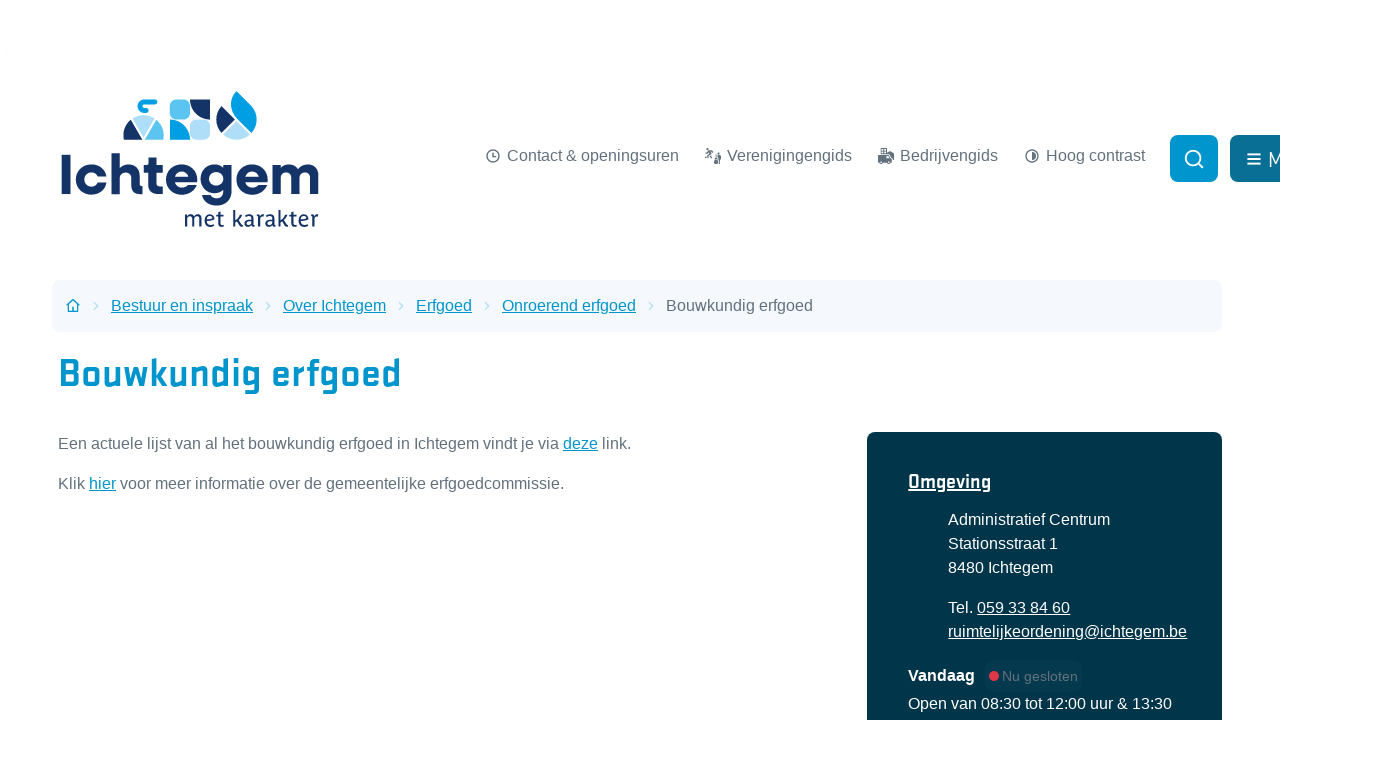

--- FILE ---
content_type: text/html; charset=utf-8
request_url: https://www.ichtegem.be/bouwkundig-erfgoed
body_size: 26702
content:
<!DOCTYPE html><html lang=nl-BE><head><meta charset=utf-8><meta name=HandheldFriendly content=True><meta name=MobileOptimized content=320><meta name=viewport content="width=device-width, initial-scale=1.0"><meta name=generator content="Icordis CMS by LCP nv (https://www.lcp.be)"><meta name=theme-color content=#0095cc><title>Bouwkundig erfgoed - Ichtegem</title><link rel=preconnect href=https://fonts.icordis.be><link rel=stylesheet href=https://fonts.icordis.be/fonts/stratum-1-web-700-normal-300-normal-500-normal-400-normal.css media=screen><link id=skin-stylesheet rel=stylesheet media=screen href="/css/dist/skin-ichtegem.css?v=21012026074346" data-sw="/css/dist/skin-ichtegem-contrast.css?v=21012026074346" data-css=contrastskin><link rel=stylesheet href=/css/layout/modules/content-blocks.css media=screen><link rel=stylesheet href=/css/layout/core/print.css media=print><link rel=icon type=image/x-icon href=/global/images/ichtegem/ichtegemweb/skin/favicon.ico><link rel=icon type=image/png sizes=32x32 href=/global/images/ichtegem/ichtegemweb/skin/favicon-32x32.png><link rel=icon type=image/png sizes=16x16 href=/global/images/ichtegem/ichtegemweb/skin/favicon-16x16.png><link rel=apple-touch-icon sizes=180x180 href=/global/images/ichtegem/ichtegemweb/skin/apple-touch-icon.png><link rel=mask-icon href=/global/images/ichtegem/ichtegemweb/skin/safari-pinned-tab.svg color=#0095cc><link type=application/rss+xml rel=alternate title="Nieuws RSS" href=/rss/nieuws.rss><link type=application/rss+xml rel=alternate title="Activiteiten RSS" href=/rss/activiteiten.rss><link rel=canonical href=https://www.ichtegem.be/bouwkundig-erfgoed><link rel=manifest href=/site.webmanifest><meta name=description content="Een actuele lijst van al het bouwkundig erfgoed in Ichtegem vindt je via deze link. Klik hier voor meer informatie over de gemeentelijke erfgoedcommissie."><meta property=og:description content="Een actuele lijst van al het bouwkundig erfgoed in Ichtegem vindt je via deze link. Klik hier voor meer informatie over de gemeentelijke erfgoedcommissie."><meta property=og:site_name content=Ichtegem><meta property=og:title content="Bouwkundig erfgoed"><meta property=og:url content=https://www.ichtegem.be/bouwkundig-erfgoed><meta property=og:type content=website><meta name=image property=og:image content=https://www.ichtegem.be/global/images/ichtegem/ichtegemweb/skin/logo-og.png><meta name=twitter:card content=summary><meta property=twitter:title content="Bouwkundig erfgoed"><meta property=twitter:description content="Een actuele lijst van al het bouwkundig erfgoed in Ichtegem vindt je via deze link. Klik hier voor meer informatie over de gemeentelijke erfgoedcommissie."><link rel=stylesheet href=/global/css/layout/modules/burgerprofiel.css media=screen asp-append-version=true><script src=https://prod.widgets.burgerprofiel.vlaanderen.be/api/v1/node_modules/@govflanders/vl-widget-polyfill/dist/index.js></script><script src=https://prod.widgets.burgerprofiel.vlaanderen.be/api/v1/node_modules/@govflanders/vl-widget-client/dist/index.js></script></head><body id=body class=portal-0 data-menu=hamburger data-readspeaker=false><script>var burgerprofielUAC =false;
                    var burgerprofielAPIUrl = 'https://prod.widgets.burgerprofiel.vlaanderen.be/api/v1/session/validate';</script><div class=widget-vlw-placeholder id=global-header-placeholder aria-hidden=true><div class=lds-ellipsis><div></div><div></div><div></div><div></div></div></div><script>var sessionding=null;
var wasAuthorized=false;
var loggedOutLocal=false;
vl.widget.client.bootstrap('https://prod.widgets.burgerprofiel.vlaanderen.be/api/v1/widget/49135610-9546-4485-94e5-b7004fcde05d')
	.then(function(widget) {
        var placeholder = document.getElementById('global-header-placeholder');
  	widget.setMountElement(placeholder);
    widget.mount().catch(console.error.bind(console))
    return widget;
  })
  .then(function (widget){
vl.widget.client.capture((widget) => { window.widget = widget});
widget.getExtension('citizen_profile').then((citizen_profile) => {
  var state =    citizen_profile.getSession().getState();
$('#profiellogout').on('click',function(e){
  var state2=citizen_profile.getSession().getState();
if(state2=='authenticated'){
e.preventDefault();
citizen_profile.getSession().logout();
loggedOutLocal=true;
}
});
  citizen_profile.addEventListener('session.update', (event) => {
      var state2=citizen_profile.getSession().getState(); // of event.getSource().getState();
      if(state2=='authenticated'){
wasAuthorized=true;
                        $('#my-profile-link2').removeClass('hidden');
                        $('#my-profile-link2').show();
                        }else if(state2=='unauthenticated'){
if(loggedOutLocal){
loggedOutLocal=false;
                       window.location='/sso/logout?returnurl=/';   
                        }
                        $('#my-profile-link2').addClass('hidden');
                        $('#my-profile-link2').hide();

                        }
                 });
                // authenticated
                // unauthenticated
                // recognized -> ACM sessie geen MBP sessie
});
  })
  .catch(console.error.bind(console));</script><div id=skip-content class=skip><div class=container><a href=#content-main data-scrollto=skip rel=nofollow> <span>Naar inhoud</span> </a></div></div><noscript><div class=alertbox-warning>Javascript is niet ingeschakeld. We hebben gedetecteerd dat javascript is uitgeschakeld in deze browser. Schakel javascript in of schakel over naar een ondersteunde browser om door te gaan.</div></noscript><header class="header has-hamburger"><div class="header-main header__main" data-menu-position=under><div class=container><div class=header__container-wrapper><div class="header-brand header__brand"><a href="/" class=brand data-tooltip="Terug naar startpagina"> <span class="brand-txt brand__txt">Ichtegem</span> <img src=/global/images/ichtegem/ichtegemweb/skin/logo.svg alt="" class="logo-img brand__logo"> </a></div><div class="header-right header__right"><div class=header_meta><div class=container><div class=header_meta-cont><div class="meta meta__wrapper"><div class="meta__container-wrapper fade-navs fade__navs"><button data-scroll=scroll-left data-tooltip="scroll naar links" aria-hidden=true class="btn-scroll next hidden"> <svg class=scroll__icon aria-hidden=true data-icon=arrow-right-s><use href=/global/icons/global-line.svg#arrow-right-s style="fill:var(--icon-color-primary,var(--icon-color));transition:fill var(--transition-duration-base) var(--transition-timing-function)"></use></svg> <span class="sr_skip sr-only">scroll naar links</span> </button> <button data-scroll=scroll-right data-tooltip="scroll naar rechts" aria-hidden=true class="btn-scroll prev hidden"> <svg class=scroll__icon aria-hidden=true data-icon=arrow-left-s><use href=/global/icons/global-line.svg#arrow-left-s style="fill:var(--icon-color-primary,var(--icon-color));transition:fill var(--transition-duration-base) var(--transition-timing-function)"></use></svg> <span class="sr_skip sr-only">scroll naar rechts</span> </button><ul class=nav-meta data-scroller=fade__navs><li class="nav__item meta__item" data-id=10><a href=/contact class="nav__link meta__link"> <svg class="meta__icon meta__icon-btn" aria-hidden=true data-icon=time><use href=/global/icons/global-line.svg#time style="fill:var(--icon-color-primary,var(--icon-color));transition:fill var(--transition-duration-base) var(--transition-timing-function)"></use></svg> <span class=meta__link>Contact &amp; openingsuren</span> </a></li><li class="nav__item meta__item" data-id=12><a href=/verenigingen class="nav__link meta__link"> <svg class="meta__icon meta__icon-btn" aria-hidden=true data-icon=streetmap-SportCultureleActiviteit><use href=/global/icons/global-streetmap-fill.svg#streetmap-SportCultureleActiviteit style="fill:var(--icon-color-primary,var(--icon-color));transition:fill var(--transition-duration-base) var(--transition-timing-function)"></use></svg> <span class=meta__link>Verenigingengids</span> </a></li><li class="nav__item meta__item" data-id=13><a href=/bedrijven class="nav__link meta__link"> <svg class="meta__icon meta__icon-btn" aria-hidden=true data-icon=streetmap-Bedrijventerrein><use href=/global/icons/global-streetmap-fill.svg#streetmap-Bedrijventerrein style="fill:var(--icon-color-primary,var(--icon-color));transition:fill var(--transition-duration-base) var(--transition-timing-function)"></use></svg> <span class=meta__link>Bedrijvengids</span> </a></li><li class="nav__item meta__item my-profile-contrast"><button id=btn-toggle-contrast class="nav__link meta__link btn-toggle-contrast icon-contrast"> <svg class="nav__icon meta__icon" aria-hidden=true data-icon=contrast><use href=/global/icons/global-line.svg#contrast style="fill:var(--icon-color-primary,var(--icon-color));transition:fill var(--transition-duration-base) var(--transition-timing-function)"></use></svg> <span class=contrast__txt>Hoog contrast</span> </button></li></ul></div></div><button data-toggle=offsearch_open data-dismiss=modal class=header__search-btn type=button aria-expanded=false> <svg class=header__search-icon aria-hidden=true data-icon=search><use href=/global/icons/global-line.svg#search style="fill:var(--icon-color-primary,var(--icon-color));transition:fill var(--transition-duration-base) var(--transition-timing-function)"></use></svg> <span class="toggle__txt sr-only">Zoek tonen / verbergen</span> </button><div class=header__toggle-menu><button data-toggle=offcanvas data-dismiss=modal class=btn-toggle-menu type=button aria-expanded=false> <svg viewBox="0 0 100 100" aria-hidden=true class=toggle__icon><path class="line line-1" d="M 20,29.000046 H 80.000231 C 80.000231,29.000046 94.498839,28.817352 94.532987,66.711331 94.543142,77.980673 90.966081,81.670246 85.259173,81.668997 79.552261,81.667751 75.000211,74.999942 75.000211,74.999942 L 25.000021,25.000058" /><path class="line line-2" d="M 20,50 H 80" /><path class="line line-3" d="M 20,70.999954 H 80.000231 C 80.000231,70.999954 94.498839,71.182648 94.532987,33.288669 94.543142,22.019327 90.966081,18.329754 85.259173,18.331003 79.552261,18.332249 75.000211,25.000058 75.000211,25.000058 L 25.000021,74.999942" /></svg> <span class=toggle__txt>Menu</span> </button></div></div></div></div><div class="header-search header__search" data-scrolltop-suggestionsearch=True><div class=search__overlay data-toggle=offsearch_close></div><div id=search class="search search-main" role=search><form action=/zoeken method=GET name=searchForm id=searchForm class=search__form><div class="input-group search__group"><label for=txtkeyword><span class=sr-only>Waarmee kunnen we jou helpen?</span></label> <input type=text name=q class="form-control txt search__input" id=txtkeyword data-tooltip="Waarmee kunnen we jou helpen?" autocomplete=off data-toggle-placeholder=1 placeholder="Waarmee kunnen we jou helpen?" data-placeholder-mobile=Zoeken data-speak-text="Begin nu te spreken" data-listening-text=Luisteren... data-error="Gelieve je microfoon aan te sluiten en je microfoon rechten toe te laten."><div aria-hidden=true class="loading search__loading"><svg class=loading__icon aria-hidden=true data-icon=icon-search-loading><use href=/images/search-loading.svg#icon-search-loading style="fill:var(--icon-color-primary,var(--icon-color));transition:fill var(--transition-duration-base) var(--transition-timing-function)"></use></svg></div><span class="input-group__btn search__input-group"> <button id=btn-speech-recognition class="hidden search__btn--recognition" type=button data-tooltip="Opzoeking via microfoon activeren"> <svg class=search__icon aria-hidden=true data-icon=mic><use href=/global/icons/global-line.svg#mic style="fill:var(--icon-color-primary,var(--icon-color));transition:fill var(--transition-duration-base) var(--transition-timing-function)"></use></svg> <span class=sr-only>Opzoeking via microfoon activeren</span> </button> <button type=submit class=search__btn id=btnSearch data-tooltip=Zoeken> <svg class=search__icon aria-hidden=true data-icon=search><use href=/global/icons/global-line.svg#search style="fill:var(--icon-color-primary,var(--icon-color));transition:fill var(--transition-duration-base) var(--transition-timing-function)"></use></svg> <span>Zoeken</span> </button><div id=speech-error-msg class="popover search__popover popover-start hidden"><div class=popover__arrow aria-hidden=true></div>Gelieve je microfoon aan te sluiten en je microfoon rechten toe te laten.</div></span></div></form><div id=suggestionsearch class="search-suggestion partial-overview" aria-live=polite></div></div><button data-toggle=offsearch_close data-toggle=searchbtn class="toggle btn-toggle-close" type=button aria-expanded=false data-tooltip=Sluiten> <svg viewBox="0 0 100 100" aria-hidden=true class=toggle__icon><path class="line line-1" d="M 20,29.000046 H 80.000231 C 80.000231,29.000046 94.498839,28.817352 94.532987,66.711331 94.543142,77.980673 90.966081,81.670246 85.259173,81.668997 79.552261,81.667751 75.000211,74.999942 75.000211,74.999942 L 25.000021,25.000058" /><path class="line line-2" d="M 20,50 H 80" /><path class="line line-3" d="M 20,70.999954 H 80.000231 C 80.000231,70.999954 94.498839,71.182648 94.532987,33.288669 94.543142,22.019327 90.966081,18.329754 85.259173,18.331003 79.552261,18.332249 75.000211,25.000058 75.000211,25.000058 L 25.000021,74.999942" /></svg> <span class=toggle__txt>Sluiten</span> </button></div></div></div></div></div><div class=header__nav aria-label="Main menu" role=navigation><div class="overlay overlay__navigation header-nav-overlay" data-toggle=offcanvas aria-hidden=true></div><nav class="navigation-main is-desktop has-hamburger"><div class="navigation__container-wrapper container"><div class=navigation__header><span class=navigation__title aria-hidden=true><span>Menu</span></span> <button class="toggle btn-toggle-close navigation__btn--close" data-tooltip="Menu sluiten" data-toggle=offcanvas> <svg viewBox="0 0 100 100" aria-hidden=true class=toggle__icon><path class="line line-1" d="M 20,29.000046 H 80.000231 C 80.000231,29.000046 94.498839,28.817352 94.532987,66.711331 94.543142,77.980673 90.966081,81.670246 85.259173,81.668997 79.552261,81.667751 75.000211,74.999942 75.000211,74.999942 L 25.000021,25.000058" /><path class="line line-2" d="M 20,50 H 80" /><path class="line line-3" d="M 20,70.999954 H 80.000231 C 80.000231,70.999954 94.498839,71.182648 94.532987,33.288669 94.543142,22.019327 90.966081,18.329754 85.259173,18.331003 79.552261,18.332249 75.000211,25.000058 75.000211,25.000058 L 25.000021,74.999942" /></svg> <span class=toggle__txt>Menu sluiten</span> </button></div><div class=nav__container-wrapper><ul class=nav-main data-menu-setting=show-description><li class="nav__item nav1"><a class=nav__link href=/aanvragen-en-documenten> <span class=nav__title><span>Aanvragen en documenten</span></span><p class=nav__info>Burgerzaken, adreswijziging, rijbewijzen, huwelijksaangifte, geboorte,...</p></a></li><li class="nav__item nav2"><a class=nav__link href=/afval-en-recycleren> <span class=nav__title><span>Afval en recycleren</span></span><p class=nav__info>Afvalkalender, recyclagepark, huisvuilzakken, sorteergids,...</p></a></li><li class="nav__item nav3"><a class=nav__link href=/bestuur-en-inspraak> <span class=nav__title><span>Bestuur en inspraak</span></span><p class=nav__info>Het bestuur, adviesraden, belastingen, reglementen, retributies, participatie,...</p></a></li><li class="nav__item nav4"><a class=nav__link href=/mobiliteit-en-wegen> <span class=nav__title><span>Mobiliteit en wegen</span></span><p class=nav__info>Wegenwerken en omleidingen, openbaar vervoer, autodelen, blauwe zone, snelheidszones,...</p></a></li><li class="nav__item nav5"><a class=nav__link href=/ondernemen-en-werken> <span class=nav__title><span>Ondernemen en werken</span></span><p class=nav__info>Starten als ondernemer, landbouw, lokale economie,...</p></a></li><li class="nav__item nav6"><a class=nav__link href=/onderwijs-en-kinderopvang> <span class=nav__title><span>Onderwijs en kinderopvang</span></span><p class=nav__info>Zwanger, kinderopvang, onderwijs,...</p></a></li><li class="nav__item nav7"><a class=nav__link href=/vrije-tijd> <span class=nav__title><span>Vrije tijd en beleving</span></span><p class=nav__info>Evenement organiseren, cultuur, jeugd, sport, vakantieaanbod,...</p></a></li><li class="nav__item nav8"><a class=nav__link href=/thema/detail/8/welzijn> <span class=nav__title><span>Welzijn</span></span><p class=nav__info>Sociale dienstverlening, premies, LDC Dorpshuis De Ster, sociale kruidenier komEET,...</p></a></li><li class="nav__item nav9"><a class=nav__link href=/wonen-en-ver-bouwen> <span class=nav__title><span>Wonen en (ver)bouwen</span></span><p class=nav__info>Premies, vergunningen en aanvragen, bekendmakingen, ruimtelijke uitvoeringsplannen,...</p></a></li></ul></div></div></nav> <button data-toggle=offcanvas class="toggle btn-toggle-close navigation__btn--close" type=button aria-expanded=false> <svg viewBox="0 0 100 100" aria-hidden=true class=toggle__icon><path class="line line-1" d="M 20,29.000046 H 80.000231 C 80.000231,29.000046 94.498839,28.817352 94.532987,66.711331 94.543142,77.980673 90.966081,81.670246 85.259173,81.668997 79.552261,81.667751 75.000211,74.999942 75.000211,74.999942 L 25.000021,25.000058" /><path class="line line-2" d="M 20,50 H 80" /><path class="line line-3" d="M 20,70.999954 H 80.000231 C 80.000231,70.999954 94.498839,71.182648 94.532987,33.288669 94.543142,22.019327 90.966081,18.329754 85.259173,18.331003 79.552261,18.332249 75.000211,25.000058 75.000211,25.000058 L 25.000021,74.999942" /></svg> <span class=toggle-txt>Menu sluiten</span> </button></div></header><main id=wrapper class=main><div class="visible-print sr_skip"><img alt="" src=/global/images/ichtegem/ichtegemweb/skin/logo.png></div><nav aria-label=breadcrumb class="breadcrumb breadcrumb-main sr_skip"><div class=breadcrumb__wrapper><div class="breadcrumb__container-wrapper fade__navs"><button data-scroll=scroll-left data-tooltip="scroll naar links" aria-hidden=true class="btn-scroll next hidden"> <svg class=scroll__icon aria-hidden=true data-icon=arrow-right-s><use href=/global/icons/global-line.svg#arrow-right-s style="fill:var(--icon-color-primary,var(--icon-color));transition:fill var(--transition-duration-base) var(--transition-timing-function)"></use></svg> <span class="sr_skip sr-only">scroll naar links</span> </button> <button data-scroll=scroll-right data-tooltip="scroll naar rechts" aria-hidden=true class="btn-scroll prev hidden"> <svg class=scroll__icon aria-hidden=true data-icon=arrow-left-s><use href=/global/icons/global-line.svg#arrow-left-s style="fill:var(--icon-color-primary,var(--icon-color));transition:fill var(--transition-duration-base) var(--transition-timing-function)"></use></svg> <span class="sr_skip sr-only">scroll naar rechts</span> </button><ol class="nav-breadcrumb sr_skip" itemscope itemtype=http://schema.org/BreadcrumbList data-scroller=fade__navs><li class="nav__item breadcrumb__item breadcrumb__item--home" itemprop=itemListElement itemscope itemtype=http://schema.org/ListItem><a itemprop=item href="/" class="nav__link breadcrumb__link"> <svg class="nav__icon breadcrumb__icon" aria-hidden=true data-icon=home-4><use href=/global/icons/global-line.svg#home-4 style="fill:var(--icon-color-primary,var(--icon-color));transition:fill var(--transition-duration-base) var(--transition-timing-function)"></use></svg> <span itemprop=name>Startpagina</span><meta itemprop=position content=1></a> <svg class="nav__icon breadcrumb__icon" aria-hidden=true data-icon=arrow-right-s><use href=/global/icons/global-line.svg#arrow-right-s style="fill:var(--icon-color-primary,var(--icon-color));transition:fill var(--transition-duration-base) var(--transition-timing-function)"></use></svg></li><li class="nav__item breadcrumb__item" itemprop=itemListElement itemscope itemtype=http://schema.org/ListItem><a class="nav__link breadcrumb__link" href=https://www.ichtegem.be/bestuur-en-inspraak itemprop=item> <span itemprop=name class=aCrumb>Bestuur en inspraak</span><meta itemprop=position content=2></a> <svg class="nav__icon breadcrumb__icon" aria-hidden=true data-icon=arrow-right-s><use href=/global/icons/global-line.svg#arrow-right-s style="fill:var(--icon-color-primary,var(--icon-color));transition:fill var(--transition-duration-base) var(--transition-timing-function)"></use></svg></li><li class="nav__item breadcrumb__item" itemprop=itemListElement itemscope itemtype=http://schema.org/ListItem><a class="nav__link breadcrumb__link" href=https://www.ichtegem.be/over-ichtegem itemprop=item> <span itemprop=name class=aCrumb>Over Ichtegem</span><meta itemprop=position content=3></a> <svg class="nav__icon breadcrumb__icon" aria-hidden=true data-icon=arrow-right-s><use href=/global/icons/global-line.svg#arrow-right-s style="fill:var(--icon-color-primary,var(--icon-color));transition:fill var(--transition-duration-base) var(--transition-timing-function)"></use></svg></li><li class="nav__item breadcrumb__item" itemprop=itemListElement itemscope itemtype=http://schema.org/ListItem><a class="nav__link breadcrumb__link" href=https://www.ichtegem.be/erfgoed- itemprop=item> <span itemprop=name class=aCrumb>Erfgoed</span><meta itemprop=position content=4></a> <svg class="nav__icon breadcrumb__icon" aria-hidden=true data-icon=arrow-right-s><use href=/global/icons/global-line.svg#arrow-right-s style="fill:var(--icon-color-primary,var(--icon-color));transition:fill var(--transition-duration-base) var(--transition-timing-function)"></use></svg></li><li class="nav__item breadcrumb__item" itemprop=itemListElement itemscope itemtype=http://schema.org/ListItem><a class="nav__link breadcrumb__link" href=https://www.ichtegem.be/onroerend-erfgoed itemprop=item> <span itemprop=name class=aCrumb>Onroerend erfgoed</span><meta itemprop=position content=5></a> <svg class="nav__icon breadcrumb__icon" aria-hidden=true data-icon=arrow-right-s><use href=/global/icons/global-line.svg#arrow-right-s style="fill:var(--icon-color-primary,var(--icon-color));transition:fill var(--transition-duration-base) var(--transition-timing-function)"></use></svg></li><li class="nav__item breadcrumb__item active" itemprop=itemListElement itemscope itemtype=http://schema.org/ListItem><a class="nav__link breadcrumb__link" href=https://www.ichtegem.be/bouwkundig-erfgoed itemprop=item> <span class=aCrumb itemprop=name>Bouwkundig erfgoed</span><meta itemprop=position content=6></a></li></ol></div></div></nav><div class=heading__wrapper><div class=container><h1 class=page-heading><span>Bouwkundig erfgoed</span></h1></div></div><div id=content-main class=page-inner><div class=main__container><section class=products-detail><div class=container-wrapper><div class="page-container page-column"><div class=page-content><div class=info><p>Een actuele lijst van al het bouwkundig erfgoed in Ichtegem vindt je via <a href="https://inventaris.onroerenderfgoed.be/" target=_blank rel=noopener>deze</a> link.</p><p>Klik <a href=https://www.ichtegem.be/ioed-polderrand target=_blank rel=noopener>hier</a> voor meer informatie over de gemeentelijke erfgoedcommissie.</p></div></div><div class=side-bar><div class="box-contact contact--sidebar notranslate" translate=no><h2 class="box__title sr-only"><span>Contact</span></h2><div class="box__block contact__block"><h3 class=box__subtitle><a href=/omgeving class=box__subtitle-link><span>Omgeving</span></a></h3><div class=contact__block-row><div class=contact__content><div class=contact__content-row><div class=contact__info-container><dl class=contact__info><dt class=lbl-address><span>Adres</span></dt><dd class="dd txt-address"><div class=dd__info><span class=txt-gebouw>Administratief Centrum</span> <span class=address--block> <span class=txt-streetnr>Stationsstraat 1</span> <span class=txt-postal><span class=sr-only>, </span>8480</span> <span class=txt-city>Ichtegem</span> </span></div></dd><dt class=lbl-phone><span>Tel.</span></dt><dd class="dd txt-phone"><div class=dd__info><span data-label=Tel.><a rel="noopener noreferrer" href=tel:059338460 class=phone><span>059 33 84 60</span></a></span></div></dd><dt class=lbl-email><span>E-mail</span></dt><dd class="dd txt-email"><div class=dd__info><span data-label=E-mail><a rel="noopener noreferrer" target=_blank href=mailto:%72%75%69%6d%74%65%6c%69%6a%6b%65%6f%72%64%65%6e%69%6e%67%40%69%63%68%74%65%67%65%6d%2e%62%65 class=mail><span>&#114;&#117;&#105;&#109;&#116;&#101;&#108;&#105;&#106;&#107;&#101;&#111;&#114;&#100;&#101;&#110;&#105;&#110;&#103;<span>&#064;</span>&#105;&#099;&#104;&#116;&#101;&#103;&#101;&#109;&#046;&#098;&#101;</span></a></span></div></dd></dl></div><div class=contact__hours-container><div class=contact__hours-info><div class=hours-today><div class="hours__block has-hourstatus" data-refresh-open-status=1><div class=has-hourstatus__row><div class=hours__title><span>Vandaag</span></div><span class=txt-hours-status> <span class="contact__hours-status-box closed" data-hourid=15><span>Nu gesloten</span></span> </span></div><div class=txt-hours><div class=hours-info__list><div class="normal-hours hours-info__item"><span class=txt-open-from>Open van</span> <span class=hours-part> <span class=hour-part> <span class="txt-from hour">08:30</span> <span class=txt-time-divider>tot</span> <span class="txt-to hour">12:00 <span>uur</span></span> </span> <span class=txt-divider>&amp;</span> </span> <span class=hours-part> <span class=hour-part> <span class="txt-from hour">13:30</span> <span class=txt-time-divider>tot</span> <span class="txt-to hour">16:00 <span>uur</span></span> </span> </span></div></div></div></div></div><div class=hours-tomorrow data-tomorrow-hourid=15><div class=hours__block><div class=hours__title><span>Morgen</span></div><div class=hours-info><div class=txt-hours><span class=txt-closed> Gesloten</span></div></div></div></div><div class=hours__info><div class=info><p><strong>Wij werken bij voorkeur op afspraak.</strong></p><p>Bel ons via 059 33 8480, we helpen je graag verder!</p></div><a class=btn-link href=/omgeving> <svg class=info-extra__icon aria-hidden=true data-icon=time><use href=/global/icons/global-line.svg#time style="fill:var(--icon-color-primary,var(--icon-color));transition:fill var(--transition-duration-base) var(--transition-timing-function)"></use></svg> <span>Alle openingsuren<span class=sr-only>&nbsp;Omgeving</span> </span> </a></div></div></div></div></div></div><script type=application/ld+json>{"@context":"http://schema.org","@type":"PostalAddress","addressLocality":"Ichtegem","postalCode":"8480","streetAddress":"Stationsstraat 1 "}</script></div></div></div></div></div></section></div></div></main><footer id=footer class="footer footer--main"><div class=footer-top><div class=container><div class=footer__row><svg class=portal__icon aria-hidden=true data-icon=logo-icon-new><use href=/global/icons/ichtegem/custom-ichtegem.svg#logo-icon-new style="fill:var(--icon-color-primary,var(--icon-color));transition:fill var(--transition-duration-base) var(--transition-timing-function)"></use></svg><ul class="list-inline footer__list"><li class=footer__item data-id=9><a href=/producten> <span>A-Z</span> </a></li><li class=footer__item data-id=4><a href=/contact> <span>Contact & openingsuren</span> </a></li><li class=footer__item data-id=6><a href=/cookies> <span>Cookiebeleid</span> </a></li><li class=footer__item data-id=7><a href=/privacyverklaring> <span>Privacyverklaring</span> </a></li><li class=footer__item data-id=11><a href=/toegankelijkheidsverklaring-lokaal-bestuur-ichtegem> <span>Toegankelijkheidsverklaring</span> </a></li></ul><div class=footer-social><a class=footer__link--lcp data-tooltip="web design, development en cms door LCP" rel=noopener target=_blank href="https://www.lcp.be/"> <svg class="footer__icon icon--lcp" aria-hidden=true data-icon=lcp><use href=/global/icons/global-township.svg#lcp style="fill:var(--icon-color-primary,var(--icon-color));transition:fill var(--transition-duration-base) var(--transition-timing-function)"></use></svg> <span>LCP nv 2026 &copy; </span> </a></div></div></div></div></footer><div class="toppos sr_skip"></div><script src=/global/js/jquery-3.6.2.min.js></script><script src="/js/minified/site.min.js?v=Sh_ghQOKfPjYPkQSBZW5sDpplJI1lq1LNUCeb85ponA"></script><script async src="/js/minified/lazysize.min.js?v=IiNPl7D4xnh-yMwI6YW2HUuOl7aOxr0f-a7Qut8H6zQ"></script></body></html>

--- FILE ---
content_type: image/svg+xml
request_url: https://www.ichtegem.be/global/icons/ichtegem/custom-ichtegem.svg
body_size: 14531
content:
<svg aria-hidden="true" style="position: absolute; width: 0; height: 0; overflow: hidden; " version="1.1" xmlns="http://www.w3.org/2000/svg" xmlns:xlink="http://www.w3.org/1999/xlink">
  <defs>
    <symbol id="logo-icon" viewBox="0 0 102 32">
      <path d="M35.905 14.514c-0.058 1.049 0 2.098 0.175 3.089 0.408 2.565 1.399 5.013 2.914 7.053l4.313 0.058c2.040 0.058 3.439-0.408 3.789-1.107s0.816-6.645 0.699-7.577c-0.058-0.699-0.816-1.107-1.923-1.282-1.282-0.058-3.031-0.175-5.537-0.233-1.69 0.117-3.264 0.117-4.43 0z"></path>
      <path d="M64.291 14.98c-2.623-0.058-7.636-0.175-8.976-0.233h-2.798c-1.457 0-2.448 0.35-2.681 1.282-0.175 0.933-0.408 6.878-0.233 7.577s1.282 1.166 2.914 1.166l10.842 0.233c1.807-2.331 2.914-5.129 3.206-8.044l-0.058-0.35c-0.117-0.816-0.758-1.457-2.215-1.632z"></path>
      <path d="M66.681 14.28c0-0.35-0.058-0.758-0.058-1.107-0.233-1.865-0.874-3.672-1.865-5.304l-0.699-0.991c-0.233-0.408-0.583-0.816-0.933-1.166-0.35 0.058 0.058 1.457 0.233 1.865 0.35 0.933 1.166 5.654 1.166 5.654 0.466 1.224 2.157 1.049 2.157 1.049z"></path>
      <path d="M57.588 25.88c0 0-12.124-0.175-12.357-0.175-0.933 0-2.215 0.35-2.273 1.166l-0.233 1.457c3.148 2.098 6.995 2.973 10.783 2.448 3.264-0.466 6.237-1.982 8.568-4.313-0.641-0.466-3.264-0.583-4.488-0.583z"></path>
      <path d="M41.967 26.871c0-0.525-0.291-1.049-0.699-1.457-0.699-0.233-1.399-0.408-2.098-0.408 0.758 0.991 1.69 1.865 2.681 2.623 0.175-0.408 0.175-0.758 0.117-0.758z"></path>
      <path d="M63.883 12.415c-0.058-0.933-1.166-6.12-1.69-7.169-0.058-0.175-0.058-0.408-0.408-0.525-1.166-0.291-2.39-0.408-3.614-0.35-1.457 0-3.439-0.175-4.022-0.175-0.233 0.058-0.408 0.175-0.525 0.35-0.175 0.175-0.291 0.408-0.408 0.583-0.233 0.699 0.058 3.556 0.175 4.197 0.058 0.991 0 1.982-0.058 2.914v0.525c0 0.816 1.341 1.457 2.448 1.457 0 0 7.228 0.408 7.752-0.175 0.525-0.175 0.35-1.166 0.35-1.632z"></path>
      <path d="M43.891 2.157v-0.233c-0.758 0.408-1.515 0.933-2.215 1.515l0.991 0.058c1.399-0.291 1.457-0.466 1.224-1.341z"></path>
      <path d="M57.647 2.681c0.058 0.583 0.816 1.166 1.865 1.457 0.991 0.058 1.923 0.058 2.331 0.175-1.282-1.224-2.798-2.215-4.372-2.914 0.117 0.408 0.175 0.816 0.175 1.282z"></path>
      <path d="M49.078 0.175c-1.399 0.175-2.681 0.583-3.964 1.166v0.933c0.058 0.699 0.758 1.107 1.865 1.107l8.393 0.233c1.107 0 1.865-0.583 1.749-1.457 0-0.35-0.058-0.758-0.058-1.107-2.506-0.933-5.304-1.282-7.985-0.874z"></path>
      <path d="M52.459 13.173c0.117-2.506 0.117-5.071-0.058-7.577-0.058-0.35-0.058-0.583-0.525-0.816-1.749-0.233-4.78-0.583-6.412-0.758-1.515-0.058-3.206-0.175-4.313-0.175-2.798 2.448-4.663 5.887-5.129 9.559 0.525 0.35 1.166 0.525 1.865 0.525l11.832 0.233c0.466 0.058 0.991 0 1.457-0.175 0.408-0.058 0.816-0.291 1.107-0.583-0.058 0.117 0.058-0.233 0.175-0.233z"></path>
      <path d="M35.905 14.455v0.058c1.166 0.058 2.798 0.058 4.372 0.058 2.506 0 4.313 0.175 5.537 0.233-0.408-0.058-0.816-0.117-1.282-0.058 0 0.058-4.605-0.233-8.627-0.291z"></path>
      <path d="M30.076 22.674c-2.565 5.654-8.16 9.326-14.397 9.326-2.448 0-4.896-0.583-7.053-1.69-0.408-1.166-0.641-2.448-0.699-3.672 0-4.546 2.74-8.627 6.878-10.433 0.233 1.166 0.525 2.273 0.699 3.089 0.175 0.874 0.466 1.69 0.758 2.506 0.175 0.35 0.233 0.699 0.408 0.991l0.175 0.35 0.233 0.583c0.175 0.291 0.291 0.525 0.525 0.758 0.233 0.525 0.583 0.933 0.816 1.341-0.058 0.058-0.058 0.175-0.175 0.233-0.058 0.117-0.058 0.291-0.058 0.408v0.058c0 0.117 0 0.291 0.058 0.408 0 0 0 0.233 0.058 0.35h0.058c0.408 0.291 0.874 0.466 1.341 0.525 1.107 0.058 1.282-1.107 1.166-1.574 0-0.175-0.117-0.35-0.233-0.525 0-0.058-0.058-0.058-0.058-0.058s0 0 0 0c-0.058-0.058-0.058-0.175-0.175-0.175v0-0.058c-0.058-0.058-0.175-0.117-0.233-0.175h-0.35v-0.058h-0.058c-0.525 0-0.991-1.749-1.574-2.914-0.058-0.233-0.233-0.583-0.408-0.991-0.175-0.525-0.35-1.107-0.525-1.574-0.175-0.699-0.35-1.515-0.525-2.448-0.058-0.291-0.117-0.641-0.233-0.933 0-0.058-0.058-0.233-0.058-0.35 1.049-0.291 2.098-0.466 3.206-0.408 4.721-0.35 8.86 2.74 10.433 7.111z"></path>
      <path d="M0.991 10.842h12.59l-11.366 13.464c-1.457-2.448-2.215-5.188-2.215-7.985 0-1.865 0.35-3.73 0.991-5.479z"></path>
      <path d="M14.514 14.63c-4.896 1.982-8.044 6.761-8.044 12.007 0 0.816 0.058 1.632 0.233 2.448-1.399-0.991-2.623-2.215-3.614-3.614l11.016-12.94c0.117 0.699 0.233 1.399 0.408 2.098z"></path>
      <path d="M30.834 20.576c-2.215-4.255-6.645-6.878-11.424-6.878-1.224 0-2.39 0.175-3.556 0.525-0.583-2.681-1.515-7.053-1.515-7.053h5.887c0.874-0.058 1.632 0.641 1.69 1.515 0 0.058 0 0.117 0 0.175 0 1.574-1.749 1.69-1.924 1.69h-2.681c-0.408 0-0.699 0.291-0.699 0.699s0.291 0.699 0.699 0.699h2.681c0.175 0 0.35-0.058 0.525-0.058 1.574-0.233 2.856-1.282 2.856-3.089 0.058-1.632-1.224-3.031-2.914-3.089-0.058 0-0.175 0-0.233 0h-6.703c-0.35-0.058-0.641 0.233-0.699 0.583 0 0.117 0 0.175 0.058 0.291l0.583 2.856h-11.774c3.73-7.927 13.115-11.25 20.925-7.519 5.479 2.623 8.918 8.16 8.918 14.164 0 0.117-0.175 3.672-0.699 4.488z"></path>
      <path d="M86.324 0.641c-8.51 0-15.446 6.936-15.446 15.446 0 3.264 1.049 6.47 3.031 9.093 0-0.175 0-0.408 0.058-0.583 0.408-2.273 2.040-3.964 3.089-5.887 0.408-0.699 0.699-1.457 0.758-2.273 0.058-0.408 0.175-3.031-0.233-3.264 0 0 3.031 1.282 2.798 4.43 3.206-1.749 3.206-7.577 0.175-9.734 3.089 0.525 4.896 3.031 5.829 5.829 0.583 1.749 0.816 3.556 0 5.304 0.933-0.35 1.632-1.049 1.924-2.040 0.175-0.408 0.699-2.098 0.175-2.448 1.224 0.874 2.157 2.098 2.798 3.439 0.583 1.341 0.874 2.74 0.933 4.197 0.117 1.924-0.233 3.847-0.991 5.654-0.699 1.341-1.749 2.448-2.914 3.381l-0.525 0.233c8.044-0.583 14.222-7.344 14.222-15.388-0.233-8.51-7.169-15.388-15.679-15.388z"></path>
    </symbol>
    <symbol id="icon-fiets" viewBox="0 0 32 32">
      <path d="M29.991 22.303c-2.494 5.541-7.965 9.143-14.061 9.143-2.424 0-4.779-0.554-6.926-1.662-0.416-1.177-0.623-2.355-0.693-3.602 0-4.433 2.632-8.45 6.719-10.182 0.277 1.177 0.485 2.216 0.693 3.048s0.416 1.662 0.762 2.494c0.139 0.346 0.277 0.693 0.416 0.97l0.139 0.346 0.277 0.554c0.139 0.277 0.277 0.485 0.485 0.762 0.277 0.485 0.554 0.9 0.831 1.316-0.069 0.069-0.069 0.139-0.139 0.277s-0.069 0.277-0.069 0.416v0.069c0 0.139 0 0.277 0.069 0.416 0 0 0 0.277 0.069 0.346h0.069c0.416 0.277 0.831 0.485 1.316 0.485 1.039 0.069 1.247-1.039 1.177-1.593 0-0.208-0.069-0.346-0.277-0.485 0-0.069 0-0.069-0.069-0.069 0 0 0 0 0 0-0.069-0.069-0.069-0.139-0.139-0.139h-0.069v-0.069c-0.069-0.069-0.139-0.139-0.277-0.139h-0.069l-0.277-0.069v-0.069h-0.069c-0.485 0-0.97-1.732-1.593-2.909-0.069-0.277-0.277-0.554-0.416-0.97-0.139-0.485-0.346-1.039-0.485-1.593-0.139-0.693-0.346-1.455-0.485-2.355-0.069-0.277-0.139-0.623-0.277-0.9 0-0.069-0.069-0.277-0.069-0.346 1.039-0.277 2.078-0.416 3.117-0.416 4.641-0.277 8.797 2.563 10.32 6.926z"></path>
      <path d="M1.524 10.736h12.329l-11.152 13.16c-1.455-2.355-2.147-5.056-2.147-7.827-0.069-1.801 0.277-3.602 0.97-5.333z"></path>
      <path d="M14.753 14.407c-4.779 1.939-7.896 6.58-7.896 11.775 0 0.831 0.069 1.593 0.277 2.355-1.385-0.97-2.563-2.147-3.532-3.532l10.805-12.675c0 0.762 0.139 1.455 0.346 2.078z"></path>
      <path d="M30.684 20.294c-2.216-4.156-6.511-6.719-11.151-6.719-1.177 0-2.355 0.139-3.463 0.485-0.554-2.632-1.455-6.926-1.455-6.926h5.749c0.9-0.069 1.593 0.623 1.662 1.524 0 0.069 0 0.069 0 0.139 0 1.593-1.732 1.662-1.87 1.662h-2.632c-0.416 0-0.693 0.346-0.693 0.762 0 0.346 0.277 0.623 0.693 0.693h2.563c0.139 0 0.346 0 0.485-0.069 1.593-0.277 2.771-1.247 2.771-3.048 0.069-1.593-1.177-2.978-2.84-3.048-0.069 0-0.139 0-0.208 0h-6.58c-0.346-0.069-0.623 0.208-0.693 0.554 0 0.069 0 0.208 0 0.277l0.554 2.771h-11.429c3.671-7.758 12.883-10.944 20.502-7.342 5.333 2.563 8.727 7.965 8.727 13.853 0 0.139-0.139 3.602-0.693 4.433z"></path>
    </symbol>
    <symbol id="icon-vuur" viewBox="0 0 32 32">
      <path d="M15.861 0.485c-8.589 0-15.584 6.996-15.584 15.584 0 3.255 1.039 6.511 3.048 9.143 0-0.208 0-0.416 0.069-0.554 0.416-2.286 2.078-4.017 3.117-5.957 0.416-0.693 0.693-1.455 0.762-2.286 0.069-0.416 0.208-3.048-0.208-3.255 0 0 3.048 1.316 2.84 4.433 3.255-1.732 3.255-7.619 0.208-9.766 3.117 0.554 4.918 3.048 5.887 5.887 0.554 1.732 0.831 3.602 0 5.333 0.97-0.346 1.662-1.039 1.939-2.078 0.208-0.416 0.693-2.078 0.208-2.494 1.247 0.9 2.147 2.078 2.84 3.463 0.554 1.316 0.9 2.771 0.97 4.225 0.139 1.939-0.208 3.879-0.97 5.68-0.693 1.316-1.732 2.494-2.909 3.394l-0.762 0.208c8.104-0.554 14.338-7.411 14.338-15.446-0.277-8.589-7.273-15.515-15.792-15.515z"></path>
    </symbol>
    <symbol id="icon-muur" viewBox="0 0 32 32">
      <path d="M0.416 15.030c-0.069 1.039 0 2.078 0.208 3.117 0.416 2.563 1.385 4.987 2.909 7.065l4.294 0.069c2.009 0.069 3.463-0.416 3.81-1.108s0.831-6.649 0.693-7.55c-0.069-0.693-0.831-1.108-1.939-1.316-1.316-0.069-3.048-0.208-5.541-0.208-1.732 0.069-3.255 0.069-4.433-0.069z"></path>
      <path d="M28.814 15.515c-2.632-0.069-7.619-0.208-9.004-0.208h-2.771c-1.455 0-2.424 0.346-2.701 1.316-0.208 0.9-0.416 6.857-0.208 7.55s1.316 1.177 2.909 1.177l10.874 0.208c1.801-2.355 2.909-5.126 3.186-8.035l-0.069-0.346c-0.139-0.831-0.762-1.524-2.216-1.662z"></path>
      <path d="M31.169 14.822c0-0.346-0.069-0.762-0.069-1.108-0.208-1.87-0.9-3.671-1.87-5.333l-0.693-0.97c-0.208-0.416-0.554-0.831-0.9-1.178-0.346 0.069 0.069 1.455 0.208 1.87 0.346 0.9 1.177 5.68 1.177 5.68 0.485 1.178 2.147 1.039 2.147 1.039z"></path>
      <path d="M22.095 26.39c0 0-12.121-0.208-12.329-0.208-0.9 0-2.216 0.346-2.286 1.177l-0.208 1.455c3.117 2.078 6.996 2.978 10.805 2.424 3.255-0.485 6.234-2.009 8.589-4.294-0.762-0.416-3.325-0.554-4.571-0.554z"></path>
      <path d="M28.398 12.952c-0.069-0.9-1.177-6.095-1.662-7.203-0.069-0.208-0.069-0.416-0.416-0.554-1.177-0.277-2.424-0.416-3.602-0.346-1.455 0-3.463-0.208-4.017-0.208-0.208 0.069-0.416 0.208-0.554 0.346-0.208 0.208-0.277 0.416-0.416 0.554-0.208 0.693 0.069 3.532 0.208 4.225 0.069 0.97 0 2.009-0.069 2.909v0.554c0 0.831 1.316 1.455 2.424 1.455 0 0 7.203 0.416 7.758-0.208 0.485-0.069 0.346-1.039 0.346-1.524z"></path>
      <path d="M8.381 2.701v-0.277c-0.762 0.416-1.524 0.97-2.216 1.524l0.97 0.069c1.455-0.277 1.455-0.485 1.247-1.316z"></path>
      <path d="M22.165 3.186c0.069 0.554 0.831 1.178 1.87 1.455 0.97 0.069 1.87 0.069 2.286 0.208-1.316-1.247-2.771-2.216-4.364-2.909 0.139 0.416 0.208 0.831 0.208 1.247z"></path>
      <path d="M13.576 0.693c-1.385 0.208-2.701 0.554-3.948 1.177v0.9c0.069 0.693 0.762 1.108 1.87 1.108l8.381 0.277c1.108 0 1.87-0.554 1.732-1.455 0-0.346-0.069-0.762-0.069-1.108-2.494-0.97-5.264-1.316-7.965-0.9z"></path>
      <path d="M16.97 13.714c0.139-2.493 0.139-5.056-0.069-7.55-0.069-0.346-0.069-0.554-0.554-0.831-1.732-0.208-4.779-0.554-6.442-0.762-1.524-0.069-3.186-0.208-4.294-0.208-2.771 2.424-4.641 5.887-5.126 9.558 0.554 0.346 1.177 0.554 1.87 0.554l11.844 0.208c0.485 0.069 0.97 0 1.455-0.208 0.416-0.069 0.831-0.277 1.108-0.554-0.069 0.139 0.069-0.208 0.208-0.208z"></path>
      <path d="M0.416 14.961v0c1.177 0.139 2.771 0.139 4.364 0.139 2.494 0 4.294 0.208 5.541 0.208-0.416-0.069-0.831-0.139-1.316-0.069 0 0.069-4.571-0.208-8.589-0.277z"></path>
    </symbol>
    <symbol id="logo-icon-new-color" viewBox="0 0 88 32">
      <path fill="#009ee2" d="M30.61 18.759c0 0 0 13.241 0 13.241h13.241c0-7.315-5.926-13.241-13.241-13.241z"></path>
      <path fill="#143467" d="M43.852 5.517h13.241v13.241c-7.315 0-13.241-5.967-13.241-13.241z"></path>
      <path fill="#5bc4f1" d="M34.902 5.476h4.618c2.411 0 4.332 1.921 4.332 4.332v4.618c0 2.411-1.921 4.332-4.332 4.332h-4.618c-2.411 0-4.332-1.921-4.332-4.332v-4.618c0-2.37 1.962-4.332 4.332-4.332z"></path>
      <path fill="#aedef8" d="M48.184 18.759h4.618c2.411 0 4.332 1.921 4.332 4.332v4.618c0 2.411-1.921 4.332-4.332 4.332h-4.618c-2.411 0-4.332-1.921-4.332-4.332v-4.618c0-2.411 1.921-4.332 4.332-4.332z"></path>
      <path fill="#143467" d="M64.572 9.89c-4.536 5.027-4.536 12.71 0 17.737l8.868-8.868-8.868-8.868z"></path>
      <path fill="#aedef8" d="M65.594 28.608c5.027 4.536 12.71 4.536 17.737 0l-8.868-8.868-8.868 8.868z"></path>
      <path fill="#009ee2" d="M79.285 22.6l5.027 5.027c4.536-5.027 4.536-12.71 0-17.737-0.163-0.163-9.849-9.89-9.849-9.89-5.19 5.19-4.7 13.078 0.49 18.268l4.332 4.332z"></path>
      <path fill="#009ee2" d="M13.814 5.476h6.907c0.899 0 1.635 0.736 1.635 1.635s-0.736 1.635-1.635 1.635h-6.907c-0.654 0-1.185 0.531-1.185 1.185s0.531 1.185 1.185 1.185h1.185c0.899 0 1.635 0.736 1.635 1.635s-0.736 1.635-1.635 1.635h-1.185c-2.452 0-4.455-2.003-4.455-4.455-0.041-2.452 1.962-4.455 4.455-4.455z"></path>
      <path fill="#143467" d="M4.863 18.881c-2.983 2.452-4.863 6.13-4.863 10.258 0 0.981 0.123 1.921 0.327 2.861h12.138l-7.602-13.119z"></path>
      <path fill="#aedef8" d="M20.516 18.064c-2.084-1.349-4.577-2.166-7.234-2.166-2.697 0-5.149 0.776-7.234 2.166l7.234 12.547 7.234-12.547z"></path>
      <path fill="#5bc4f1" d="M26.524 29.139c0-4.128-1.88-7.847-4.863-10.258l-7.602 13.119h12.138c0.204-0.899 0.327-1.88 0.327-2.861z"></path>
    </symbol>
    <symbol id="logo-icon-new" viewBox="0 0 88 32">
      <path d="M30.61 18.759c0 0 0 13.241 0 13.241h13.241c0-7.315-5.926-13.241-13.241-13.241z"></path>
      <path d="M43.852 5.517h13.241v13.241c-7.315 0-13.241-5.967-13.241-13.241z"></path>
      <path d="M34.902 5.476h4.618c2.411 0 4.332 1.921 4.332 4.332v4.618c0 2.411-1.921 4.332-4.332 4.332h-4.618c-2.411 0-4.332-1.921-4.332-4.332v-4.618c0-2.37 1.962-4.332 4.332-4.332z"></path>
      <path d="M48.184 18.759h4.618c2.411 0 4.332 1.921 4.332 4.332v4.618c0 2.411-1.921 4.332-4.332 4.332h-4.618c-2.411 0-4.332-1.921-4.332-4.332v-4.618c0-2.411 1.921-4.332 4.332-4.332z"></path>
      <path d="M64.572 9.89c-4.536 5.027-4.536 12.71 0 17.737l8.868-8.868-8.868-8.868z"></path>
      <path d="M65.594 28.608c5.027 4.536 12.71 4.536 17.737 0l-8.868-8.868-8.868 8.868z"></path>
      <path d="M79.285 22.6l5.027 5.027c4.536-5.027 4.536-12.71 0-17.737-0.163-0.163-9.849-9.89-9.849-9.89-5.19 5.19-4.7 13.078 0.49 18.268l4.332 4.332z"></path>
      <path d="M13.814 5.476h6.907c0.899 0 1.635 0.736 1.635 1.635s-0.736 1.635-1.635 1.635h-6.907c-0.654 0-1.185 0.531-1.185 1.185s0.531 1.185 1.185 1.185h1.185c0.899 0 1.635 0.736 1.635 1.635s-0.736 1.635-1.635 1.635h-1.185c-2.452 0-4.455-2.003-4.455-4.455-0.041-2.452 1.962-4.455 4.455-4.455z"></path>
      <path d="M4.863 18.881c-2.983 2.452-4.863 6.13-4.863 10.258 0 0.981 0.123 1.921 0.327 2.861h12.138l-7.602-13.119z"></path>
      <path d="M20.516 18.064c-2.084-1.349-4.577-2.166-7.234-2.166-2.697 0-5.149 0.776-7.234 2.166l7.234 12.547 7.234-12.547z"></path>
      <path d="M26.524 29.139c0-4.128-1.88-7.847-4.863-10.258l-7.602 13.119h12.138c0.204-0.899 0.327-1.88 0.327-2.861z"></path>
    </symbol>

  </defs>
</svg>


--- FILE ---
content_type: image/svg+xml
request_url: https://www.ichtegem.be/global/images/ichtegem/ichtegemweb/skin/logo.svg
body_size: 7649
content:
<?xml version="1.0" encoding="utf-8"?>
<!-- Generator: Adobe Illustrator 27.6.0, SVG Export Plug-In . SVG Version: 6.00 Build 0)  -->
<svg version="1.1" id="Layer_1" xmlns="http://www.w3.org/2000/svg" xmlns:xlink="http://www.w3.org/1999/xlink" x="0px" y="0px"
	 viewBox="0 0 425.2 225.1" style="enable-background:new 0 0 425.2 225.1;" xml:space="preserve">
<style type="text/css">
	.st0{fill:#143467;}
	.st1{fill:#009EE2;}
	.st2{fill:#5BC4F1;}
	.st3{fill:#AEDEF8;}
</style>
<g>
	<g>
		<g>
			<path class="st0" d="M5.9,105.8h14.2v63.2H5.9V105.8z"/>
			<path class="st0" d="M28.7,145.7c0-13.9,10.8-24.5,25.2-24.5c12.6,0,22.5,8.2,24.1,19.5H63.8c-1.3-3.9-5.2-6.6-9.9-6.6
				c-6.6,0-11.5,4.9-11.5,11.5c0,6.6,4.9,11.5,11.5,11.5c4.7,0,8.6-2.7,9.9-6.6h14.2c-1.6,11.4-11.5,19.5-24.1,19.5
				C39.6,170.2,28.7,159.6,28.7,145.7z"/>
			<path class="st0" d="M86,103.1h13.4v24.2c3.7-3.9,8.4-6,14.2-6c10.7,0,17.9,7.1,17.9,17.8v13.4c0,2.4,1.4,3.8,3.8,3.8h0.9v12.9
				h-3.8c-9.4,0-14.3-4.7-14.3-13.7v-11.8c0-5.7-3.6-9.3-9-9.3c-5.8,0-9.7,3.8-9.7,9.5v25.4H86V103.1z"/>
			<path class="st0" d="M145.3,153.8v-19.3h-7v-12.2h3.8c2.6,0,3.8-1.3,3.8-3.9V110h12.6v12.3h10.2v12.2h-10.2v17.1
				c0,3.3,2,5.2,5.5,5.2h4.7v12.2h-6.7C151.1,169.1,145.3,163.8,145.3,153.8z"/>
			<path class="st0" d="M173.9,145.7c0-13.9,10.8-24.5,25.2-24.5c14.3,0,25.2,10.4,25.2,24.7c0,1.2-0.1,3-0.4,4.1h-35.7
				c1.5,5.3,5.7,8.7,11.3,8.7c4.4,0,8.1-1.9,9.8-4.4h14.3c-3.5,9.4-12.8,15.9-24.4,15.9C184.7,170.2,173.9,159.6,173.9,145.7z
				 M188.3,141.1H210c-1.5-5.1-5.6-8.4-10.9-8.4C193.8,132.7,189.8,136,188.3,141.1z"/>
			<path class="st0" d="M229.6,144.5c0-13.3,9.6-23.3,22.5-23.3c5.7,0,10.5,2,14.1,5.5v-4.4h13.4V164c0,14.2-9.6,23.6-24.1,23.6
				c-12.2,0-21.6-6.5-23.5-16.9h13.8c1.4,3.1,5.2,5.2,9.8,5.2c6.4,0,10.5-4.2,10.5-11.3v-2.4c-3.6,3.5-8.4,5.5-14.1,5.5
				C239.2,167.8,229.6,157.7,229.6,144.5z M266.2,144.5c0-6.2-4.9-10.9-11.5-10.9c-6.6,0-11.5,4.7-11.5,10.9
				c0,6.1,4.9,10.9,11.5,10.9C261.3,155.4,266.2,150.6,266.2,144.5z"/>
			<path class="st0" d="M287.3,145.7c0-13.9,10.8-24.5,25.2-24.5c14.3,0,25.2,10.4,25.2,24.7c0,1.2-0.1,3-0.4,4.1h-35.7
				c1.5,5.3,5.7,8.7,11.3,8.7c4.4,0,8.1-1.9,9.8-4.4H337c-3.5,9.4-12.8,15.9-24.4,15.9C298.1,170.2,287.3,159.6,287.3,145.7z
				 M301.7,141.1h21.7c-1.5-5.1-5.6-8.4-10.9-8.4C307.2,132.7,303.2,136,301.7,141.1z"/>
			<path class="st0" d="M405.9,169.1v-26.5c0-5-3.2-8.4-8.1-8.4c-5.2,0-8.8,3.5-8.8,8.6v26.3h-13.4v-26.5c0-5-3.2-8.4-8.1-8.4
				c-5.2,0-8.8,3.5-8.8,8.6v26.3h-13.4v-46.7h13.4v4.4c3.5-3.7,8-5.5,13.3-5.5c6.5,0,11.6,2.8,14.5,7.6c3.8-4.9,9.1-7.6,15.8-7.6
				c10.2,0,17,6.9,17,17.3v30.5H405.9z"/>
		</g>
		<g>
			<path class="st0" d="M227.6,221.3v-12.7c0-2.4-1.2-3.9-3.6-3.9c-1.5,0-2.7,0.7-3.6,1.7c-0.7,0.9-0.8,1.3-0.8,2.5v12.4h-3.5v-12.7
				c0-2.4-1.3-3.9-3.7-3.9c-1.5,0-2.7,0.7-3.5,1.7c-0.7,0.9-0.8,1.3-0.8,2.5v12.4h-3.5v-19.3h3.3v2.8c1.3-2.1,3.1-3.4,5.8-3.4
				c2.6,0,4.6,1.2,5.5,3.7c1.4-2.1,3.1-3.7,6-3.7c3.8,0,5.9,2.5,5.9,6.5v13.3H227.6z"/>
			<path class="st0" d="M239.6,212.4c0,0.1,0,0.3,0,0.4c0.1,3.5,2.4,6.1,6.3,6.1c1.7,0,3.6-0.8,4.6-1.6l1.1,2.8
				c-1.5,1-3.8,1.9-6.4,1.9c-6,0-9.1-4.3-9.1-10.1c0-5,2.5-10.3,8.4-10.3c4.7,0,7.5,3.3,7.5,8.2
				C248.3,211.4,244.2,212.4,239.6,212.4z M244.4,204.2c-3.2,0-4.7,2.6-4.8,5.6c3.5-0.1,6.5-0.5,9.2-1.8
				C248.5,205.7,246.9,204.2,244.4,204.2z"/>
			<path class="st0" d="M263.2,221.9c-3.4,0-5.1-2.2-5.1-5.4v-11.4h-3.2v-2.8h3.2v-4.1l3.5-1.2v5.3h5v2.8h-5v10.9
				c0,2,1.1,2.9,2.8,2.9c0.9,0,1.6-0.2,2.1-0.5l0.5,2.8C266.1,221.7,264.7,221.9,263.2,221.9z"/>
			<path class="st0" d="M291,210.8c0.9,1.5,2.4,4,3.3,5.3c1.3,2,1.8,2.8,2.7,2.8c0.3,0,0.5-0.1,0.7-0.1l0.2,2.5
				c-0.6,0.2-1.5,0.3-2.1,0.3c-1.9,0-2.9-0.7-4.2-3c-0.9-1.5-2.4-3.8-3.4-5.5c-0.8,0.5-1.6,1-2.6,1.4v6.9h-3.5v-26.8h3.5v16.5
				c3.8-2,6-4.9,7.3-8.9h3.8C295.6,205.8,293.7,208.7,291,210.8z"/>
			<path class="st0" d="M314.2,221.6c-1.9,0-2.5-1.3-2.6-2.8c-1.5,2-3.3,3.1-5.9,3.1c-3.2,0-5.5-2.3-5.5-5.4c0-5.2,5.3-6.2,9.5-6.2
				c1.4,0,1.7,0,1.7-0.6v-1.7c0-1.9-1.1-3.6-4-3.6c-2.2,0-3.8,0.9-4.8,2l-1.4-2.6c1.9-1.5,4.1-2.2,7-2.2c3.2,0,6.6,1.5,6.6,6.5v9.7
				c0,0.7,0.2,1.2,0.8,1.2c0.3,0,0.6-0.1,0.9-0.1l0.2,2.5C316,221.4,315.1,221.6,314.2,221.6z M311.4,212.7c-0.7,0-1.3,0-1.9,0
				c-2.4,0-5.8,0.4-5.8,3.4c0,1.7,1.3,2.9,3.2,2.9c1.6,0,2.8-0.6,3.7-1.7c0.5-0.7,0.8-1.2,0.8-2.2V212.7z"/>
			<path class="st0" d="M330.9,205.6c-0.4-0.2-0.9-0.4-1.6-0.4c-1.5,0-2.3,0.7-3,1.6c-0.7,0.7-0.7,1.4-0.7,2.3v12.2h-3.5v-15.5
				c0-0.8-0.2-1.3-0.9-1.3c-0.3,0-0.6,0.1-0.8,0.1l-0.3-2.5c0.6-0.2,1.5-0.4,2.4-0.4c1.9,0,2.6,1.2,2.6,3.3c1.1-1.8,2.6-3.5,5-3.5
				c0.7,0,1.3,0.2,1.7,0.3L330.9,205.6z"/>
			<path class="st0" d="M347.9,221.6c-1.9,0-2.5-1.3-2.6-2.8c-1.5,2-3.3,3.1-5.9,3.1c-3.2,0-5.5-2.3-5.5-5.4c0-5.2,5.3-6.2,9.5-6.2
				c1.4,0,1.7,0,1.7-0.6v-1.7c0-1.9-1.1-3.6-4-3.6c-2.2,0-3.8,0.9-4.8,2l-1.4-2.6c1.9-1.5,4.1-2.2,7-2.2c3.2,0,6.6,1.5,6.6,6.5v9.7
				c0,0.7,0.2,1.2,0.8,1.2c0.3,0,0.6-0.1,0.9-0.1l0.2,2.5C349.7,221.4,348.7,221.6,347.9,221.6z M345,212.7c-0.7,0-1.3,0-1.9,0
				c-2.4,0-5.8,0.4-5.8,3.4c0,1.7,1.3,2.9,3.2,2.9c1.6,0,2.8-0.6,3.7-1.7c0.5-0.7,0.8-1.2,0.8-2.2V212.7z"/>
			<path class="st0" d="M363.8,210.8c0.9,1.5,2.4,4,3.3,5.3c1.3,2,1.8,2.8,2.7,2.8c0.3,0,0.5-0.1,0.7-0.1l0.2,2.5
				c-0.6,0.2-1.5,0.3-2.1,0.3c-1.9,0-2.9-0.7-4.2-3c-0.9-1.5-2.4-3.8-3.4-5.5c-0.8,0.5-1.6,1-2.6,1.4v6.9H355v-26.8h3.5v16.5
				c3.8-2,6-4.9,7.3-8.9h3.8C368.4,205.8,366.4,208.7,363.8,210.8z"/>
			<path class="st0" d="M380.9,221.9c-3.4,0-5.1-2.2-5.1-5.4v-11.4h-3.2v-2.8h3.2v-4.1l3.5-1.2v5.3h5v2.8h-5v10.9
				c0,2,1.1,2.9,2.8,2.9c0.9,0,1.6-0.2,2.1-0.5l0.5,2.8C383.8,221.7,382.3,221.9,380.9,221.9z"/>
			<path class="st0" d="M391,212.4c0,0.1,0,0.3,0,0.4c0.1,3.5,2.4,6.1,6.3,6.1c1.7,0,3.6-0.8,4.6-1.6l1.1,2.8
				c-1.5,1-3.8,1.9-6.4,1.9c-6,0-9.1-4.3-9.1-10.1c0-5,2.5-10.3,8.4-10.3c4.7,0,7.5,3.3,7.5,8.2C399.7,211.4,395.6,212.4,391,212.4z
				 M395.7,204.2c-3.2,0-4.7,2.6-4.8,5.6c3.5-0.1,6.5-0.5,9.2-1.8C399.9,205.7,398.2,204.2,395.7,204.2z"/>
			<path class="st0" d="M418.3,205.6c-0.4-0.2-0.9-0.4-1.6-0.4c-1.5,0-2.3,0.7-3,1.6c-0.7,0.7-0.7,1.4-0.7,2.3v12.2h-3.5v-15.5
				c0-0.8-0.2-1.3-0.9-1.3c-0.3,0-0.6,0.1-0.8,0.1l-0.3-2.5c0.6-0.2,1.5-0.4,2.4-0.4c1.9,0,2.6,1.2,2.6,3.3c1.1-1.8,2.6-3.5,5-3.5
				c0.7,0,1.3,0.2,1.7,0.3L418.3,205.6z"/>
		</g>
	</g>
	<g>
		<g>
			<path class="st1" d="M180.2,49c0,0,0,32.4,0,32.4h32.4C212.6,63.5,198.1,49,180.2,49z"/>
			<path class="st0" d="M212.6,16.6l32.4,0V49C227.1,49,212.6,34.5,212.6,16.6z"/>
			<path class="st2" d="M190.7,16.6H202c5.9,0,10.6,4.7,10.6,10.6v11.3c0,5.9-4.7,10.6-10.6,10.6h-11.3c-5.9,0-10.6-4.7-10.6-10.6
				V27.2C180.1,21.3,184.9,16.6,190.7,16.6z"/>
			<path class="st3" d="M223.1,49h11.3c5.9,0,10.6,4.7,10.6,10.6v11.3c0,5.9-4.7,10.6-10.6,10.6h-11.3c-5.9,0-10.6-4.7-10.6-10.6
				V59.6C212.5,53.8,217.3,49,223.1,49z"/>
		</g>
		<g>
			<path class="st0" d="M263.3,27.3c-11.1,12.3-11.1,31.1,0,43.4L285,49L263.3,27.3z"/>
			<path class="st3" d="M265.7,73.2c12.3,11.1,31.1,11.1,43.4,0l-21.7-21.7L265.7,73.2z"/>
			<rect x="287.4" y="49" class="st1" width="0" height="0"/>
			<g>
				<path class="st1" d="M299.3,58.4l12.3,12.3c11.1-12.3,11.1-31.1,0-43.4c-0.4-0.4-24.1-24.2-24.1-24.2
					c-12.7,12.7-11.5,32,1.2,44.7L299.3,58.4z"/>
			</g>
		</g>
		<g>
			<path class="st1" d="M139,16.6H156c2.2,0,4,1.8,4,4s-1.8,4-4,4H139c-1.6,0-2.9,1.3-2.9,2.9s1.3,2.9,2.9,2.9h2.9c2.2,0,4,1.8,4,4
				c0,2.2-1.8,4-4,4H139c-6,0-10.9-4.9-10.9-10.9C128.1,21.5,133,16.6,139,16.6z"/>
			<path class="st0" d="M117.2,49.3c-7.3,6-11.9,15-11.9,25.1c0,2.4,0.3,4.7,0.8,7h29.7l0,0L117.2,49.3z"/>
			<path class="st3" d="M155.5,47.3c-5.1-3.3-11.2-5.3-17.7-5.3c-6.6,0-12.6,1.9-17.7,5.3L137.7,78L155.5,47.3z"/>
			<path class="st2" d="M170.2,74.5c0-10.1-4.6-19.2-11.9-25.1l-18.5,32.1l0,0h29.7C169.9,79.2,170.2,76.9,170.2,74.5z"/>
		</g>
	</g>
</g>
</svg>
